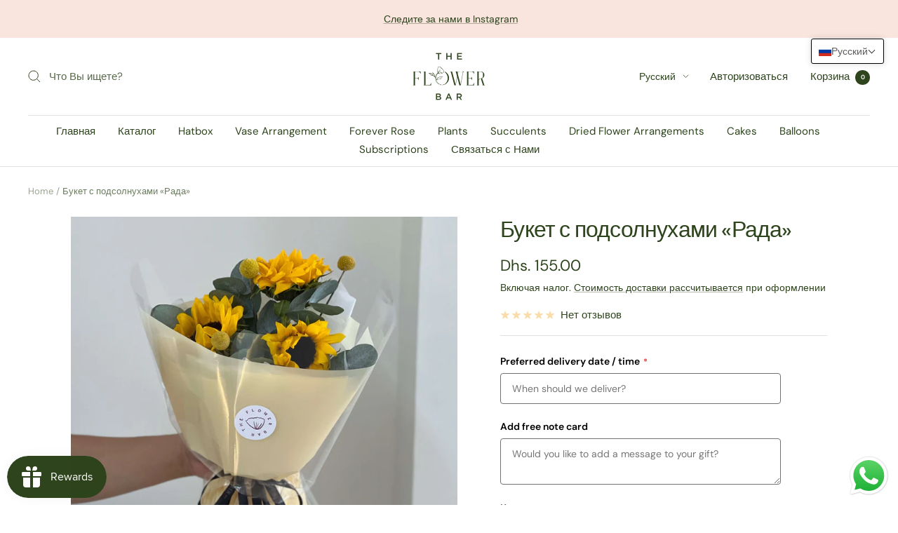

--- FILE ---
content_type: text/css
request_url: https://cdn.shopify.com/s/files/1/0411/8639/4277/t/11/assets/shopify-jedate.css?v=3.4.3
body_size: 3770
content:
@font-face{font-family:jedatefont;src:url(jedatefont.eot?t=1510763148800);src:url(jedatefont.eot?t=1510763148800#iefix) format("embedded-opentype"),url(jedatefont.woff?t=1510763148800) format("woff"),url(jedatefont.ttf?t=1510763148800) format("truetype"),url(jedatefont.svg?t=1510763148800#jedatefont) format("svg")}.jedatefont{font-family:jedatefont!important;font-style:normal;-webkit-font-smoothing:antialiased;-moz-osx-font-smoothing:grayscale}.jedate{height:auto;font-family:PingFangSC-Light,PingFang SC,Segoe UI,Lucida Grande,NotoSansHans-Light,Microsoft YaHei,\5fae\8f6f\96c5\9ed1,STHeiti,WenQuanYi Micro Hei,SimSun,sans-serif;font-size:12px;cursor:default;margin:0;padding:0;overflow:hidden;position:relative;border-radius:4px;display:inline-block;border:1px solid #e2e2e2;box-shadow:0 1px 6px #00000026;background-color:#fff}.jedate *{margin:0;padding:0;list-style-type:none;-webkit-box-sizing:border-box;-moz-box-sizing:border-box;box-sizing:border-box;font-style:normal;font-family:PingFangSC-Light,PingFang SC,Segoe UI,Lucida Grande,NotoSansHans-Light,Microsoft YaHei,\5fae\8f6f\96c5\9ed1,STHeiti,WenQuanYi Micro Hei,SimSun,sans-serif}.jedate table thead,.jedate table td{border:1px #fff solid}.jedate ul,.jedate ol,.jedate li,.jedate dl{list-style-type:none;font-style:normal;font-weight:300}.jedate .yearprev{left:0;font-size:14px}.jedate .monthprev{left:25px;font-size:14px}.jedate .yearnext{right:0;font-size:14px}.jedate .monthnext{right:25px;font-size:14px}.jedate .jedate-tips{position:absolute;top:40%;left:50%;z-index:800;width:200px;margin-left:-100px;line-height:20px;padding:15px;text-align:center;font-size:12px;color:red;background-color:#fffef4;border:1px rgb(247,206,57) solid;display:none}.jedate .timecontent ul::-webkit-scrollbar,.jedate-menu::-webkit-scrollbar{height:6px;width:6px;margin-right:5px;background-color:#f5f5f5;transition:all .3s ease-in-out;border-radius:0}.jedate .timecontent ul::-webkit-scrollbar-track,.jedate-menu::-webkit-scrollbar-track{-webkit-border-radius:0px;border-radius:0}.jedate .timecontent ul::-webkit-scrollbar-thumb,.jedate-menu::-webkit-scrollbar-thumb{-webkit-border-radius:0px;border-radius:0;background:#00000080}.jedate .timecontent ul::-webkit-scrollbar-thumb:hover,.jedate-menu::-webkit-scrollbar-thumb:hover{background:#0009}.jedate .timecontent ul::-webkit-scrollbar-thumb:active,.jedate-menu::-webkit-scrollbar-thumb:active{background:#000c}.jedate .timecontent ul::-webkit-scrollbar-thumb:window-inactive,.jedate-menu::-webkit-scrollbar-thumb:window-inactive{background:#0006}.jedate .jedate-hmsmask{width:100%;display:block;background-color:#000000b3;background-color:#fff;position:absolute;top:0;left:0;right:0;bottom:36px;z-index:100}.jedatetipscon{color:#333;float:left;overflow:hidden;background-color:#fffef4;line-height:22px;padding:6px;border:1px rgb(247,206,57) solid;font-style:normal;font-family:Arial,\5b8b\4f53,"sans-serif";font-size:12px;font-weight:300}.jedatetipscon p{padding:0;margin:0;font-size:12px}.jedatetipscon p.red{color:red}.jedate.leftmenu{padding-left:90px}.jedate .jedate-menu{width:90px;position:absolute;top:0;left:0;bottom:0;z-index:10;background:#f2f2f2;border-right:1px solid #efefef;border-radius:4px 0 0 4px;overflow:auto;display:block;padding:4px 0}.jedate .jedate-menu p{height:30px;line-height:30px;padding-left:8px;overflow:hidden;font-size:12px;cursor:pointer}.jedate .jedate-menu p:hover{background-color:#00a680;color:#fff}.jedate .jedate-wrap{min-width:230px;background:#fff;overflow:hidden}.jedate .jedate-pane{width:230px;float:left;overflow:hidden}.jedate .jedate-header{width:100%;height:36px;line-height:36px;float:left;background-color:#f2f2f2;text-align:center;font-size:14px;padding:0 50px;position:relative}.jedate .jedate-header em{width:25px;height:36px;line-height:36px;position:absolute;color:#666;top:0;background-repeat:no-repeat;background-position:center center;cursor:pointer}.jedate .jedate-header .ymbtn{padding:8px;border-radius:4px;cursor:pointer;font-size:14px}.jedate .jedate-content{width:100%;height:220px;float:left;padding:5px;overflow:hidden}.jedate .jedate-content.bordge{border-left:1px #e9e9e9 solid}.jedate .jedate-content .yeartable,.jedate .jedate-content .monthtable{width:100%;border-collapse:collapse;border-spacing:0;border:1px solid #fff}.jedate .jedate-content .yeartable td,.jedate .jedate-content .monthtable td{width:73px;height:51px;line-height:51px;text-align:center;position:relative;overflow:hidden;font-size:14px}.jedate .jedate-content .yeartable td span,.jedate .jedate-content .monthtable td span{padding:8px 10px;border:1px solid #fff}.jedate .jedate-content .yeartable td.action span,.jedate .jedate-content .monthtable td.action span,.jedate .jedate-content .yeartable td.action span:hover,.jedate .jedate-content .monthtable td.action span:hover{background-color:#00a680;border:1px #00A680 solid;color:#fff}.jedate .jedate-content .yeartable td span:hover,.jedate .jedate-content .monthtable td span:hover{background-color:#f2f2f2;border:1px #f2f2f2 solid}.jedate .jedate-content .yeartable td.disabled span,.jedate .jedate-content .monthtable td.disabled span,.jedate .jedate-content .yeartable td.disabled span:hover,.jedate .jedate-content .monthtable td.disabled span:hover{color:#bbb;background-color:#fff;border:1px solid #fff}.jedate .jedate-content .yeartable td.contain span,.jedate .jedate-content .monthtable td.contain span,.jedate .jedate-content .yeartable td.contain span:hover,.jedate .jedate-content .monthtable td.contain span:hover{background-color:#d0f0e3;border:1px #D0F0E3 solid}.jedate.grid .daystable thead,.jedate.grid .daystable td{border:1px #f2f2f2 solid}.jedate .jedate-content .daystable{width:100%;border-collapse:collapse;border-spacing:0;border:1px solid #fff}.jedate .jedate-content .daystable thead{background-color:#fff}.jedate .jedate-content .daystable th{width:31px;height:27px;text-align:center;position:relative;overflow:hidden;font-size:12px;font-weight:400}.jedate .jedate-content .daystable td{width:31px;height:30px;text-align:center;position:relative;overflow:hidden;font-size:14px;font-family:Arial,\5b8b\4f53,"sans-serif"}.jedate .jedate-content .daystable td .nolunar{line-height:29px;font-size:14px;font-family:Arial,\5b8b\4f53,"sans-serif"}.jedate .jedate-content .daystable td .solar{height:14px;line-height:14px;font-size:14px;padding-top:2px;display:block;font-family:Arial,\5b8b\4f53,"sans-serif"}.jedate .jedate-content .daystable td .lunar{height:15px;line-height:15px;font-size:12px;overflow:hidden;display:block;font-family:Arial,\5b8b\4f53,"sans-serif";color:#888;transform:scale(.95)}.jedate .jedate-content .daystable td.action,.jedate .jedate-content .daystable td.action:hover,.jedate .jedate-content .daystable td.action .lunar{background-color:#00a680;color:#fff}.jedate .jedate-content .daystable td.other,.jedate .jedate-content .daystable td.other .nolunar,.jedate .jedate-content .daystable td.other .lunar{color:#0da}.jedate .jedate-content .daystable td.disabled,.jedate .jedate-content .daystable td.disabled .nolunar,.jedate .jedate-content .daystable td.disabled .lunar{color:#bbb}.jedate .jedate-content .daystable td.contain,.jedate .jedate-content .daystable td.contain:hover{background-color:#0da;color:#fff}.jedate .jedate-content .daystable td.disabled:hover{background-color:#fff}.jedate .jedate-content .daystable td:hover{background-color:#f2f2f2}.jedate .jedate-content .daystable td.red{color:red}.jedate .jedate-content .daystable td .marks{width:5px;height:5px;background-color:red;-webkit-border-radius:50%;border-radius:50%;position:absolute;right:2px;top:4px}.jedate .jedate-content .daystable td.action .marks{width:5px;height:5px;background-color:#fff;-webkit-border-radius:50%;border-radius:50%;position:absolute;right:2px;top:4px}.jedate .jedate-time{overflow:hidden;padding-bottom:4px;background-color:#fff;position:absolute;top:0;right:0;z-index:150}.jedate .jedate-time .timepane{width:230px;float:left}.jedate .jedate-time .timeheader{width:100%;float:left;height:36px;line-height:36px;background-color:#f2f2f2;text-align:center;font-size:14px;position:relative}.jedate .jedate-time .timecontent{width:100%;float:left}.jedate .jedate-time .hmstitle{width:211px;margin:0 auto;overflow:hidden;padding-top:4px;text-align:center}.jedate .jedate-time .hmstitle p{width:33.33%;float:left;height:30px;line-height:30px;font-size:13px}.jedate .jedate-time .hmslist{width:211px;margin:0 auto 6px;border:1px solid #ddd;border-right:none;overflow:hidden}.jedate .jedate-time .hmslist .hmsauto{height:100%;margin:0;text-align:center}.jedate .jedate-time .hmslist ul{width:70px;height:174px;float:left;border-right:1px solid #ddd;overflow:hidden}.jedate .jedate-time .hmslist .hmsauto:hover ul{overflow-y:auto}.jedate .jedate-time .hmslist ul li{width:130%;padding-left:26px;text-align:left;height:25px;line-height:25px;font-size:14px;font-family:Arial,\5b8b\4f53,"sans-serif"}.jedate .jedate-time .hmslist ul li:hover{background-color:#f2f2f2}.jedate .jedate-time .hmslist ul li.action,.jedate-time .hmslist ul li.action:hover{background-color:#00a680;color:#fff}.jedate .jedate-time .hmslist ul li.disabled{background-color:#fbfbfb;color:#ccc}.jedate .jedate-time .hmslist ul li.disabled.action{background-color:#00a680;color:#fff;filter:Alpha(opacity=30);opacity:.3}.jedate .jedate-footbtn{height:36px;padding:0 6px;border-top:1px #e9e9e9 solid;overflow:hidden}.jedate .jedate-footbtn .timecon{line-height:28px;padding:0 5px;background-color:#00a680;color:#fff;display:block;float:left;font-size:12px;margin-top:4px;border-radius:4px;overflow:hidden}.jedate .jedate-footbtn .btnscon{line-height:28px;margin-top:4px;display:block;float:right;font-size:12px;border-radius:4px;overflow:hidden}.jedate .jedate-footbtn .btnscon span{float:left;padding:0 5px;border-right:1px #fff solid;background-color:#00a680;color:#fff;display:block;height:28px;line-height:28px;text-align:center;overflow:hidden}.jedate .jedate-footbtn .btnscon span:last-child{border-right:none}.monthprev.mprev.jedatefont{background-image:url("data:image/svg+xml,%3Csvg t='1613548410934' class='icon' viewBox='0 0 1024 1024' version='1.1' xmlns='http://www.w3.org/2000/svg' p-id='7772' width='16' height='16'%3E%3Cpath d='M675.84 865.28c-6.656 0-13.312-2.56-17.92-7.68L311.808 512l345.6-345.6c10.24-10.24 26.112-10.24 36.352 0s10.24 26.112 0 36.352L384.512 512l309.76 309.76c10.24 10.24 10.24 26.112 0 36.352-5.12 4.608-11.776 7.168-18.432 7.168z' p-id='7773'%3E%3C/path%3E%3C/svg%3E")}.monthnext.mnext.jedatefont{background-image:url("data:image/svg+xml,%3Csvg t='1613530423870' class='icon' viewBox='0 0 1024 1024' version='1.1' xmlns='http://www.w3.org/2000/svg' p-id='2286' width='16' height='16'%3E%3Cpath d='M541.44 840.3456L245.76 541.44l285.44-295.0144a32.9216 32.9216 0 0 0 0-45.4656 30.208 30.208 0 0 0-44.1344 0l-309.76 320a32.768 32.768 0 0 0 0 45.4144c2.56 2.56 5.12 3.84 8.3456 5.7856L496.64 886.4256c12.8 12.8 32.6144 12.8 45.4144 0a34.2528 34.2528 0 0 0-0.6144-46.08z' fill='' p-id='2287'%3E%3C/path%3E%3Cpath d='M807.0144 840.3456l-295.68-298.9056 285.44-295.0144a32.9216 32.9216 0 0 0 0-45.4656 30.208 30.208 0 0 0-44.1344 0l-309.76 320a32.8704 32.8704 0 0 0 0 45.4144c2.56 2.56 5.12 3.84 8.3456 5.7856l311.04 314.2656c12.8 12.8 32.6144 12.8 45.4144 0a34.304 34.304 0 0 0-0.6656-46.08z' fill='' p-id='2288'%3E%3C/path%3E%3C/svg%3E");-moz-transform:rotate(180deg);-webkit-transform:rotate(180deg);transform:rotate(180deg);background-image:url("data:image/svg+xml,%3Csvg t='1613548410934' class='icon' viewBox='0 0 1024 1024' version='1.1' xmlns='http://www.w3.org/2000/svg' p-id='7772' width='16' height='16'%3E%3Cpath d='M675.84 865.28c-6.656 0-13.312-2.56-17.92-7.68L311.808 512l345.6-345.6c10.24-10.24 26.112-10.24 36.352 0s10.24 26.112 0 36.352L384.512 512l309.76 309.76c10.24 10.24 10.24 26.112 0 36.352-5.12 4.608-11.776 7.168-18.432 7.168z' p-id='7773'%3E%3C/path%3E%3C/svg%3E")}.yearprev.yprev.jedatefont{background-image:url("data:image/svg+xml,%3Csvg t='1613530423870' class='icon' viewBox='0 0 1024 1024' version='1.1' xmlns='http://www.w3.org/2000/svg' p-id='2286' width='16' height='16'%3E%3Cpath d='M541.44 840.3456L245.76 541.44l285.44-295.0144a32.9216 32.9216 0 0 0 0-45.4656 30.208 30.208 0 0 0-44.1344 0l-309.76 320a32.768 32.768 0 0 0 0 45.4144c2.56 2.56 5.12 3.84 8.3456 5.7856L496.64 886.4256c12.8 12.8 32.6144 12.8 45.4144 0a34.2528 34.2528 0 0 0-0.6144-46.08z' fill='' p-id='2287'%3E%3C/path%3E%3Cpath d='M807.0144 840.3456l-295.68-298.9056 285.44-295.0144a32.9216 32.9216 0 0 0 0-45.4656 30.208 30.208 0 0 0-44.1344 0l-309.76 320a32.8704 32.8704 0 0 0 0 45.4144c2.56 2.56 5.12 3.84 8.3456 5.7856l311.04 314.2656c12.8 12.8 32.6144 12.8 45.4144 0a34.304 34.304 0 0 0-0.6656-46.08z' fill='' p-id='2288'%3E%3C/path%3E%3C/svg%3E")}.yearnext.ynext.jedatefont{background-image:url("data:image/svg+xml,%3Csvg t='1613530423870' class='icon' viewBox='0 0 1024 1024' version='1.1' xmlns='http://www.w3.org/2000/svg' p-id='2286' width='16' height='16'%3E%3Cpath d='M541.44 840.3456L245.76 541.44l285.44-295.0144a32.9216 32.9216 0 0 0 0-45.4656 30.208 30.208 0 0 0-44.1344 0l-309.76 320a32.768 32.768 0 0 0 0 45.4144c2.56 2.56 5.12 3.84 8.3456 5.7856L496.64 886.4256c12.8 12.8 32.6144 12.8 45.4144 0a34.2528 34.2528 0 0 0-0.6144-46.08z' fill='' p-id='2287'%3E%3C/path%3E%3Cpath d='M807.0144 840.3456l-295.68-298.9056 285.44-295.0144a32.9216 32.9216 0 0 0 0-45.4656 30.208 30.208 0 0 0-44.1344 0l-309.76 320a32.8704 32.8704 0 0 0 0 45.4144c2.56 2.56 5.12 3.84 8.3456 5.7856l311.04 314.2656c12.8 12.8 32.6144 12.8 45.4144 0a34.304 34.304 0 0 0-0.6656-46.08z' fill='' p-id='2288'%3E%3C/path%3E%3C/svg%3E");-moz-transform:rotate(180deg);-webkit-transform:rotate(180deg);transform:rotate(180deg);filter:progid:DXImageTransform.Microsoft.BasicImage(rotation=2)}.jedate{background:#fff;border:1px solid #dbdbdb;box-shadow:0 4px 12px #00000026;border-radius:8px;padding:5px 15px}.jedate .jedate-header,.jedate .jedate-time .timeheader{background-color:transparent!important;font-family:Tahoma,sans-serif;font-size:12px;font-weight:600;color:#4a4a4a!important}.jedate .jedate-footbtn,.jedate .jedate-time .hmslist,.jedate .jedate-time .hmslist ul{border:none}.jedate .jedate-footbtn .timecon,.jedate .jedate-footbtn .btnscon span{background-color:transparent!important;font-family:Tahoma,sans-serif;font-size:12px;font-weight:600;color:#4a4a4a!important;cursor:pointer}.jedate .jedate-content .daystable td{cursor:pointer;border-radius:4px;width:32px;height:32px}.jedate .jedate-header .ymbtn:hover,.jedate .jedate-footbtn .timecon:hover,.jedate .jedate-footbtn .btnscon span:hover,.jedate .jedate-header em:hover{background-color:#f0f0f0!important;border-radius:4px}.jedate .jedate-time{padding-bottom:7px;width:100%}.jedate .jedate-time .timepane{width:240px;float:left}.ymq-date{background-image:url("data:image/svg+xml,%3Csvg t='1613967765350' class='icon' viewBox='0 0 1024 1024' version='1.1' xmlns='http://www.w3.org/2000/svg' p-id='2145' width='20' height='20'%3E%3Cpath d='M831.97 64.09H704.03V32.045a32.045 32.045 0 0 0-64.09 0V64.09H384.06V32.045a32.045 32.045 0 0 0-64.09 0V64.09H191.312A191.312 191.312 0 0 0 0 250.14v586.851a191.312 191.312 0 0 0 191.312 186.051H831.97a191.312 191.312 0 0 0 191.313-191.312V255.88A191.312 191.312 0 0 0 831.97 64.09z m127.94 767.88a128.18 128.18 0 0 1-127.94 127.94H191.312a127.94 127.94 0 0 1-127.94-127.94V415.865H959.91z m0-479.955H64.09v-95.656A127.94 127.94 0 0 1 191.312 127.94h127.94v63.372a32.045 32.045 0 0 0 64.09 0V127.94h255.88v63.372a32.045 32.045 0 0 0 64.09 0V127.94h127.94a128.18 128.18 0 0 1 127.94 127.94z' p-id='2146'%3E%3C/path%3E%3Cpath d='M296.295 621.766H186.53a36.589 36.589 0 0 1 0-73.177h109.765a36.589 36.589 0 1 1 0 73.177z m292.47 0H442.41a36.589 36.589 0 0 1 0-73.177h146.354a36.589 36.589 0 0 1 0 73.177z m255.88 0H735.118a36.589 36.589 0 1 1 0-73.177h109.527a36.589 36.589 0 1 1 0 73.177z m-548.35 219.291H186.53a36.589 36.589 0 1 1 0-73.177h109.765a36.589 36.589 0 0 1 0 73.177z m292.47 0H442.41a36.589 36.589 0 0 1 0-73.177h146.354a36.589 36.589 0 0 1 0 73.177z m255.88 0H735.118a36.589 36.589 0 1 1 0-73.177h109.527a36.589 36.589 0 1 1 0 73.177z' p-id='2147'%3E%3C/path%3E%3C/svg%3E");background-repeat:no-repeat;background-position:97% center}.jedate .jedate-time .hmslist ul::-webkit-scrollbar{width:3px;height:1px}.jedate .jedate-time .hmslist ul::-webkit-scrollbar-thumb{border-radius:20px;-webkit-box-shadow:inset 0 0 5px rgba(0,0,0,.2);background:#c4c1c1}.jedate .jedate-time .hmslist ul::-webkit-scrollbar-track{-webkit-box-shadow:inset 0 0 5px rgba(0,0,0,.2);border-radius:20px;background:#f9f9f9}.jedate .jedate-header em{height:25px;margin-top:5px}.jedate .jedate-content .daystable th{border:none}.datepicker--cells{display:-webkit-flex;display:-ms-flexbox;display:flex;-webkit-flex-wrap:wrap;-ms-flex-wrap:wrap;flex-wrap:wrap}.datepicker--cell{border-radius:4px;cursor:pointer;display:-webkit-flex;display:-ms-flexbox;display:flex;position:relative;-webkit-align-items:center;-ms-flex-align:center;align-items:center;-webkit-justify-content:center;-ms-flex-pack:center;justify-content:center;height:32px;z-index:1}.datepicker--cell.-focus-{background:#f0f0f0}.datepicker--cell.-current-{font-weight:600}.datepicker--cell.-current-.-focus-,.datepicker--cell.-current-.-in-range-{color:#4a4a4a}.datepicker--cell.-in-range-{background:#5cc4ef1a;color:#4a4a4a;padding:0;background-clip:content-box;border-radius:0}.datepicker--cell.-in-range-.-focus-{background-color:#5cc4ef33}.datepicker--cell.-disabled-{cursor:default;color:#aeaeae}.datepicker--cell.-disabled-.-focus-{color:#aeaeae}.datepicker--cell.-disabled-.-in-range-{color:#a1a1a1}.datepicker--cell.-disabled-.-current-.-focus-{color:#aeaeae}.datepicker--cell.-range-from-{background-color:#5cc4ef1a;border-radius:4px 0 0 4px}.datepicker--cell.-range-to-{background-color:#5cc4ef1a;border-radius:0 4px 4px 0}.datepicker--cell.-selected-,.datepicker--cell.-selected-.-current-{color:#fff;background:#2c6ecb}.datepicker--cell.-range-from-.-range-to-{border-radius:4px}.datepicker--cell.-selected-{border:none}.datepicker--cell.-selected-.-focus-{background:#1f5199}.datepicker--days-names{display:-webkit-flex;display:-ms-flexbox;display:flex;-webkit-flex-wrap:wrap;-ms-flex-wrap:wrap;flex-wrap:wrap;margin:8px 0 3px}.datepicker--day-name{color:#4a4a4a;display:-webkit-flex;display:-ms-flexbox;display:flex;-webkit-align-items:center;-ms-flex-align:center;align-items:center;-webkit-justify-content:center;-ms-flex-pack:center;justify-content:center;-webkit-flex:1;-ms-flex:1;flex:1;text-align:center;text-transform:uppercase;font-size:.8em}.datepicker--body,.datepicker-inline .datepicker--pointer{display:none}.datepicker--cell-day{width:14.28571%}.datepicker--cells-months{height:170px}.datepicker--cell-month{width:33.33%;height:25%}.datepicker--cells-years,.datepicker--years{height:170px}.datepicker--cell-year{width:25%;height:33.33%}.datepickers-container{position:absolute;left:0;top:0}.datepicker{padding:8px;background:#fff;border:1px solid #dbdbdb;box-shadow:0 4px 12px #00000026;border-radius:4px;box-sizing:content-box;font-family:Tahoma,sans-serif;font-size:14px;color:#4a4a4a;width:250px;position:absolute;left:-100000px;opacity:0;transition:opacity .3s ease,left 0s .3s,-webkit-transform .3s ease;transition:opacity .3s ease,transform .3s ease,left 0s .3s;transition:opacity .3s ease,transform .3s ease,left 0s .3s,-webkit-transform .3s ease;z-index:100}.datepicker.-from-top-{-webkit-transform:translateY(-8px);transform:translateY(-8px)}.datepicker.-from-right-{-webkit-transform:translateX(8px);transform:translate(8px)}.datepicker.-from-bottom-{-webkit-transform:translateY(8px);transform:translateY(8px)}.datepicker.-from-left-{-webkit-transform:translateX(-8px);transform:translate(-8px)}.datepicker.active{opacity:1;-webkit-transform:translate(0);transform:translate(0);transition:opacity .3s ease,left 0s 0s,-webkit-transform .3s ease;transition:opacity .3s ease,transform .3s ease,left 0s 0s;transition:opacity .3s ease,transform .3s ease,left 0s 0s,-webkit-transform .3s ease}.datepicker-inline .datepicker{border-color:#d7d7d7;box-shadow:none;position:static;left:auto;right:auto;opacity:1;-webkit-transform:none;transform:none}.datepicker--content{box-sizing:content-box;padding:4px}.datepicker--pointer{position:absolute;background:#fff;border-top:1px solid #dbdbdb;border-right:1px solid #dbdbdb;width:10px;height:10px;z-index:-1}.datepicker--nav-action:hover,.datepicker--nav-title:hover{background:#f0f0f0}.-top-center- .datepicker--pointer,.-top-left- .datepicker--pointer,.-top-right- .datepicker--pointer{top:calc(100% - 4px);-webkit-transform:rotate(135deg);transform:rotate(135deg)}.-right-bottom- .datepicker--pointer,.-right-center- .datepicker--pointer,.-right-top- .datepicker--pointer{right:calc(100% - 4px);-webkit-transform:rotate(225deg);transform:rotate(225deg)}.-bottom-center- .datepicker--pointer,.-bottom-left- .datepicker--pointer,.-bottom-right- .datepicker--pointer{bottom:calc(100% - 4px);-webkit-transform:rotate(315deg);transform:rotate(315deg)}.-left-bottom- .datepicker--pointer,.-left-center- .datepicker--pointer,.-left-top- .datepicker--pointer{left:calc(100% - 4px);-webkit-transform:rotate(45deg);transform:rotate(45deg)}.-bottom-left- .datepicker--pointer,.-top-left- .datepicker--pointer{left:10px}.-bottom-right- .datepicker--pointer,.-top-right- .datepicker--pointer{right:10px}.-bottom-center- .datepicker--pointer,.-top-center- .datepicker--pointer{left:calc(50% - 5px)}.-left-top- .datepicker--pointer,.-right-top- .datepicker--pointer{top:10px}.-left-bottom- .datepicker--pointer,.-right-bottom- .datepicker--pointer{bottom:10px}.-left-center- .datepicker--pointer,.-right-center- .datepicker--pointer{top:calc(50% - 5px)}.datepicker--body.active{display:block}.datepicker--nav{display:-webkit-flex;display:-ms-flexbox;display:flex;-webkit-justify-content:space-between;-ms-flex-pack:justify;justify-content:space-between;min-height:32px;padding:4px}.datepicker--nav-action,.datepicker--nav-title{font-size:12px;font-weight:600;display:-webkit-flex;display:-ms-flexbox;display:flex;cursor:pointer;-webkit-align-items:center;-ms-flex-align:center;align-items:center;-webkit-justify-content:center;-ms-flex-pack:center;justify-content:center}.datepicker--nav-action{width:32px;border-radius:4px;-webkit-user-select:none;-moz-user-select:none;-ms-user-select:none;user-select:none}.datepicker--nav-action.-disabled-{visibility:hidden}.datepicker--nav-action svg{width:25px;height:auto}.datepicker--nav-action path{fill:#4a4a4a}.datepicker--nav-title{border-radius:4px;padding:0 8px}.datepicker--nav-title i{font-style:normal;color:#9c9c9c;margin-left:5px}.datepicker--nav-title.-disabled-{cursor:default;background:0 0}.datepicker--buttons{display:-webkit-flex;display:-ms-flexbox;display:flex;padding:4px;border-top:1px solid #efefef}.datepicker--button{color:#4eb5e6;cursor:pointer;border-radius:4px;-webkit-flex:1;-ms-flex:1;flex:1;display:-webkit-inline-flex;display:-ms-inline-flexbox;display:inline-flex;-webkit-justify-content:center;-ms-flex-pack:center;justify-content:center;-webkit-align-items:center;-ms-flex-align:center;align-items:center;height:32px}.datepicker--button:hover{color:#4a4a4a;background:#f0f0f0}.datepicker--cell-day.-other-month-,.datepicker--cell-year.-other-decade-{color:#dedede}.datepicker--cell-day.-other-month-:hover,.datepicker--cell-year.-other-decade-:hover{color:#c5c5c5}.-disabled-.-focus-.datepicker--cell-day.-other-month-,.-disabled-.-focus-.datepicker--cell-year.-other-decade-{color:#dedede}.-selected-.datepicker--cell-day.-other-month-,.-selected-.datepicker--cell-year.-other-decade-{color:#fff;background:#2c6ecb}.-selected-.-focus-.datepicker--cell-day.-other-month-,.-selected-.-focus-.datepicker--cell-year.-other-decade-{background:#1f5199}.-in-range-.datepicker--cell-day.-other-month-,.-in-range-.datepicker--cell-year.-other-decade-{background-color:#5cc4ef1a;color:#ccc}.-in-range-.-focus-.datepicker--cell-day.-other-month-,.-in-range-.-focus-.datepicker--cell-year.-other-decade-{background-color:#5cc4ef33}.datepicker--cell-day.-other-month-:empty,.datepicker--cell-year.-other-decade-:empty{background:0 0;border:none}@media (max-width:768px){.jedate .jedate-pane,.jedate .jedate-time .timepane{width:50%}.jedate .jedate-time .hmstitle,.jedate .jedate-time .hmslist{width:100%}.jedate .jedate-time .hmslist ul{width:33.333%}.jedate-pane:nth-last-child(1):first-child,.timepane:nth-last-child(1):first-child{width:231px}}
/*# sourceMappingURL=/s/files/1/0411/8639/4277/t/11/assets/shopify-jedate.css.map?v=3.4.3 */


--- FILE ---
content_type: text/javascript; charset=utf-8
request_url: https://theflowerbar.ae/ru/products/sunny-summer.js
body_size: 668
content:
{"id":7301676859573,"title":"Букет с подсолнухами «Рада»","handle":"sunny-summer","description":"\u003cp class=\"p1\"\u003eСоздайте атмосферу теплоты и уюта нашим букетом с яркими подсолнухами. Подарите себе или вашим близким букет, который наполнит ваш день яркостью и радостью. Ощутите солнечное настроение и красоту природы, окружая себя прекрасными подсолнухами, которые всегда напомнят о счастливых моментах.\u003c\/p\u003e\n\u003cp class=\"p2\"\u003eКаждый букет собираем для вас с огромной любовью\u003cspan class=\"s1\"\u003e❤️\u003c\/span\u003e\u003cbr\u003e\u003c\/p\u003e\n\u003cp class=\"p1\"\u003eРазмер 56 см в высоту и 35 см в ширину.\u003c\/p\u003e","published_at":"2025-07-18T13:32:18+04:00","created_at":"2022-07-29T12:09:46+04:00","vendor":"The Flower Bar Dubai","type":"","tags":["Low price","sunflower","wrapped"],"price":15500,"price_min":15500,"price_max":15500,"available":true,"price_varies":false,"compare_at_price":null,"compare_at_price_min":0,"compare_at_price_max":0,"compare_at_price_varies":false,"variants":[{"id":42308775444661,"title":"Default Title","option1":"Default Title","option2":null,"option3":null,"sku":"","requires_shipping":true,"taxable":true,"featured_image":null,"available":true,"name":"Букет с подсолнухами «Рада»","public_title":null,"options":["Default Title"],"price":15500,"weight":0,"compare_at_price":null,"inventory_management":null,"barcode":"75444661","requires_selling_plan":false,"selling_plan_allocations":[]}],"images":["\/\/cdn.shopify.com\/s\/files\/1\/0585\/0506\/8725\/products\/IMG_4711.jpg?v=1659082207","\/\/cdn.shopify.com\/s\/files\/1\/0585\/0506\/8725\/products\/IMG_4716.jpg?v=1659082188"],"featured_image":"\/\/cdn.shopify.com\/s\/files\/1\/0585\/0506\/8725\/products\/IMG_4711.jpg?v=1659082207","options":[{"name":"Заголовок","position":1,"values":["Default Title"]}],"url":"\/ru\/products\/sunny-summer","media":[{"alt":null,"id":26280216527029,"position":1,"preview_image":{"aspect_ratio":1.0,"height":2960,"width":2960,"src":"https:\/\/cdn.shopify.com\/s\/files\/1\/0585\/0506\/8725\/products\/IMG_4711.jpg?v=1659082207"},"aspect_ratio":1.0,"height":2960,"media_type":"image","src":"https:\/\/cdn.shopify.com\/s\/files\/1\/0585\/0506\/8725\/products\/IMG_4711.jpg?v=1659082207","width":2960},{"alt":null,"id":26280216559797,"position":2,"preview_image":{"aspect_ratio":0.75,"height":4032,"width":3024,"src":"https:\/\/cdn.shopify.com\/s\/files\/1\/0585\/0506\/8725\/products\/IMG_4716.jpg?v=1659082188"},"aspect_ratio":0.75,"height":4032,"media_type":"image","src":"https:\/\/cdn.shopify.com\/s\/files\/1\/0585\/0506\/8725\/products\/IMG_4716.jpg?v=1659082188","width":3024}],"requires_selling_plan":false,"selling_plan_groups":[]}

--- FILE ---
content_type: text/plain; charset=utf-8
request_url: https://checkout.tabby.ai/widgets/api/web
body_size: -26
content:
{"aid":"m_4bdf1dc8-71a5-4d3b-ac70-4bac77fd5904","experiments":{"entity_id":"35fb4293-8c69-443d-8a2b-7c04a8176083"}}

--- FILE ---
content_type: text/javascript
request_url: https://theflowerbar.ae/cdn/shop/t/10/assets/custom.js?v=167639537848865775061684838239
body_size: -669
content:
//# sourceMappingURL=/cdn/shop/t/10/assets/custom.js.map?v=167639537848865775061684838239
